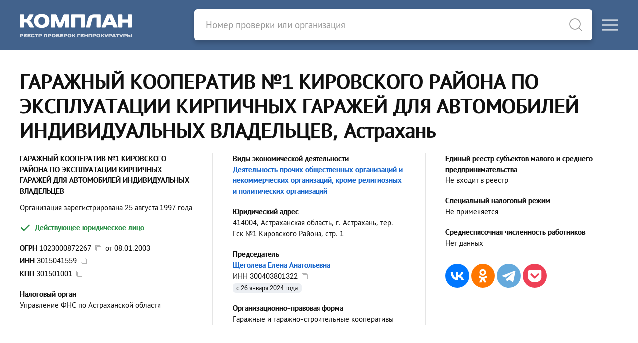

--- FILE ---
content_type: text/html; charset=utf-8
request_url: https://complan.pro/organization/1023000872267
body_size: 6776
content:
<!DOCTYPE html>
<html lang="ru">
<head>
<meta http-equiv="Content-Type" content="text/html; charset=utf-8" />
<title>ГАРАЖНЫЙ КООПЕРАТИВ  №1 КИРОВСКОГО РАЙОНА ПО ЭКСПЛУАТАЦИИ КИРПИЧНЫХ ГАРАЖЕЙ ДЛЯ АВТОМОБИЛЕЙ ИНДИВИДУАЛЬНЫХ ВЛАДЕЛЬЦЕВ - Астрахань - Председатель - Щеголева Елена Анатольевна</title>

<link rel="canonical" href="https://complan.pro/organization/1023000872267">

<meta name="viewport" content="width=device-width, user-scalable=yes, initial-scale=1.0, maximum-scale=5.0" />
<meta name="theme-color" content="#42628c" />
<meta name="description" content="ГАРАЖНЫЙ КООПЕРАТИВ  №1 КИРОВСКОГО РАЙОНА ПО ЭКСПЛУАТАЦИИ КИРПИЧНЫХ ГАРАЖЕЙ ДЛЯ АВТОМОБИЛЕЙ ИНДИВИДУАЛЬНЫХ ВЛАДЕЛЬЦЕВ - ОГРН 1023000872267 от 8 января 2003 года - ИНН 3015041559 - КПП 301501001 - Председатель - Щеголева Елена Анатольевна - Астраханская область, г. Астрахань, тер. Гск №1 Кировского Района, стр. 1" />
<meta name="keywords" content="гаражный кооператив №1 кировского района по эксплуатации кирпичных гаражей для автомобилей индивидуальных владельцев, огрн 1023000872267, инн 3015041559, кпп 301501001, астрахань" />

<script>var cssf=false;var jsf=false;</script>
<link rel="stylesheet" href="https://complan.pro/cdn/default.css?v=010221" media="print" onload="this.media='all'; this.onload=null; cssf = true; if (cssf && jsf) {document.querySelector('body').style.visibility='visible'; document.querySelector('#loader').style.display='none'};">
<script onload="jsf = true; if (cssf && jsf) {document.querySelector('body').style.visibility='visible'; document.querySelector('#loader').style.display='none'};" src="https://complan.pro/cdn/default.js?v=010221" defer></script>

<style>body{visibility:hidden}#loader{visibility:visible;width:100px;height:100px;background-color:#42628c;position:absolute;top:0;bottom:0;left:0;right:0;margin:auto;-webkit-animation:sk-rotateplane 1.2s infinite ease-in-out;animation:sk-rotateplane 1.2s infinite ease-in-out}@-webkit-keyframes sk-rotateplane{0%{-webkit-transform:perspective(120px)}50%{-webkit-transform:perspective(120px) rotateY(180deg)}100%{-webkit-transform:perspective(120px) rotateY(180deg) rotateX(180deg)}}@keyframes sk-rotateplane{0%{transform:perspective(120px) rotateX(0) rotateY(0);-webkit-transform:perspective(120px) rotateX(0) rotateY(0)}50%{transform:perspective(120px) rotateX(-180.1deg) rotateY(0);-webkit-transform:perspective(120px) rotateX(-180.1deg) rotateY(0)}100%{transform:perspective(120px) rotateX(-180deg) rotateY(-179.9deg);-webkit-transform:perspective(120px) rotateX(-180deg) rotateY(-179.9deg)}}</style>

<link rel="icon" type="image/png" href="/icons/favicon-16x16.png" sizes="16x16">
<link rel="icon" type="image/png" href="/icons/favicon-32x32.png" sizes="32x32">
<link rel="apple-touch-icon" sizes="180x180" href="/icons/apple-touch-icon.png">
<link rel="apple-touch-icon-precomposed" sizes="180x180" href="/icons/apple-touch-icon.png">
<link rel="manifest" href="/icons/site.webmanifest">

<meta property="og:type" content="website">
<meta property="og:url" content="https://complan.pro//organization/1023000872267">
<meta property="og:title" content="ГАРАЖНЫЙ КООПЕРАТИВ  №1 КИРОВСКОГО РАЙОНА ПО ЭКСПЛУАТАЦИИ КИРПИЧНЫХ ГАРАЖЕЙ ДЛЯ АВТОМОБИЛЕЙ ИНДИВИДУАЛЬНЫХ ВЛАДЕЛЬЦЕВ - Астрахань - Председатель - Щеголева Елена Анатольевна">
<meta property="og:description" content="ГАРАЖНЫЙ КООПЕРАТИВ  №1 КИРОВСКОГО РАЙОНА ПО ЭКСПЛУАТАЦИИ КИРПИЧНЫХ ГАРАЖЕЙ ДЛЯ АВТОМОБИЛЕЙ ИНДИВИДУАЛЬНЫХ ВЛАДЕЛЬЦЕВ - ОГРН 1023000872267 от 8 января 2003 года - ИНН 3015041559 - КПП 301501001 - Председатель - Щеголева Елена Анатольевна - Астраханская область, г. Астрахань, тер. Гск №1 Кировского Района, стр. 1">
<meta property="og:image" content="https://complan.pro/icons/apple-touch-icon.png">

<link rel="preconnect" href="https://yastatic.net/" crossorigin>
<link rel="preconnect" href="https://an.yandex.ru/" crossorigin>
<script>window.yaContextCb=window.yaContextCb||[]</script>
<script src="https://yandex.ru/ads/system/context.js" async></script>
    
<meta name="csrf-param" content="authenticity_token" />
<meta name="csrf-token" content="JUh6339EzzxLRDSQ5q3d-gDjU019kCbj1N0jb9WxQ7Ni68UkaUwTVuEv-JGvD6z_jOlg1vscV7FEzydl1mAdxA" />

<script>if ('serviceWorker' in navigator) { navigator.serviceWorker.register('/sw.js') }</script>

</head>

<body>
<div id="loader"></div>
<div class="logo-header">
<div class="uk-container uk-container-xlarge">
<div uk-grid class="uk-grid-collapse">
<div id="logo-block" class="uk-width-1 uk-width-auto@m">
<div uk-grid class="uk-grid-collapse">
<div id="logo">
<a rel="nofollow" href="/"><picture><source srcset="https://complan.pro/cdn/images/logo/complan.png" type="image/png" /><img width="225" height="100" alt="Реестр проверок Генпрокуратуры &quot;Комплан&quot;" src="https://complan.pro/cdn/images/logo/complan.png" /></picture></a>
</div>
<div class="menu-toggle-block uk-hidden@m uk-width-expand">
<div>
<a href="#" class="uk-navbar-toggle" uk-toggle="target: #offcanvas-main-nav"><div uk-icon="icon: menu"></div></a>
</div></div></div></div>

<div id="search-bar-block" class="uk-width-1 uk-width-expand@m">
<div uk-grid class="uk-grid-collapse">
<div id="search-bar" class="uk-width-expand">
<form class="uk-search uk-search-default" id="search-form" action="/search" method="get">
<a style="border-bottom: none" uk-search-icon class="uk-search-icon-flip" onclick="document.getElementById('search-form').submit();"></a>
<input autocomplete="off" id="search-input" class="uk-search-input" name="query" type="search" placeholder="Номер проверки или организация">
</form>
</div>
<div class="menu-toggle-block uk-visible@m">
<a href="#" class="uk-navbar-toggle" uk-toggle="target: #offcanvas-main-nav"><div uk-icon="icon: menu"></div></a>
</div></div></div></div></div></div>
<nav id="offcanvas-main-nav" uk-offcanvas="flip: true" class="uk-offcanvas"><div class="uk-offcanvas-bar">
<button class="uk-offcanvas-close" type="button" uk-close></button>
<ul class="uk-nav uk-nav-default">
<li><a href="/inspections/all">Проверки</a></li>
<li><a href="/organizations/all">Организации</a></li>
<li class="uk-nav-divider"></li>
<li><a rel="nofollow" href="/docs/legality">Правовая информация</a></li>
<li><a rel="nofollow" href="/docs/rules">Пользовательское соглашение</a></li>
<li><a rel="nofollow" href="/docs/privacy">Политика конфиденциальности</a></li>
<li class="uk-nav-divider"></li>
<li><a rel="nofollow" href="#contact-us" uk-toggle>Обратная связь</a></li>
</ul>
</div></nav>

<main id="content">

<article itemscope itemtype="http://schema.org/Organization">

<header class="uk-container uk-container-large pt-10 pb-10">
<h1 class="uk-h1" itemprop="name">ГАРАЖНЫЙ КООПЕРАТИВ  №1 КИРОВСКОГО РАЙОНА ПО ЭКСПЛУАТАЦИИ КИРПИЧНЫХ ГАРАЖЕЙ ДЛЯ АВТОМОБИЛЕЙ ИНДИВИДУАЛЬНЫХ ВЛАДЕЛЬЦЕВ, Астрахань</h1>

<section class="uk-column-1 uk-column-1-2@m uk-column-1-3@l uk-column-divider">

<div class="avoid-column mb-4">
<div><strong class="uk-text-bold" itemprop="legalName">ГАРАЖНЫЙ КООПЕРАТИВ  №1 КИРОВСКОГО РАЙОНА ПО ЭКСПЛУАТАЦИИ КИРПИЧНЫХ ГАРАЖЕЙ ДЛЯ АВТОМОБИЛЕЙ ИНДИВИДУАЛЬНЫХ ВЛАДЕЛЬЦЕВ</strong></div>
</div>

<div class="avoid-column mb-2">
<div class="-mt-1">Организация зарегистрирована 25 августа 1997 года</div>
</div>

<div class="avoid-column mb-5">
<span class="uk-text-success uk-text-bold -ml-1"><span class="text-icon-6px" uk-icon="icon: unicons-check; ratio: 1.25;"></span> Действующее юридическое лицо</span>
</div>

<div class="avoid-column mb-5">
<div class="mb-1"><span class="uk-text-bold">ОГРН</span> <strong id="copy-ogrn">1023000872267</strong>&nbsp;&nbsp;<span id="copy-ogrn-icon" onclick="copyToClipboard('copy-ogrn')" uk-tooltip="Копировать?" class="copy-icon" uk-icon="icon: copy"></span>&nbsp;&nbsp;от <span itemprop="foundingDate">08.01.2003</span></div>
<div class="mb-1"><span class="uk-text-bold">ИНН</span> <strong id="copy-inn" itemprop="taxID">3015041559</strong>&nbsp;&nbsp;<span id="copy-inn-icon" onclick="copyToClipboard('copy-inn')" uk-tooltip="Копировать?" class="copy-icon" uk-icon="icon: copy"></span></div>
<div class="mb-1"><span class="uk-text-bold">КПП</span> <span id="copy-kpp">301501001</span>&nbsp;&nbsp;<span id="copy-kpp-icon" onclick="copyToClipboard('copy-kpp')" uk-tooltip="Копировать?" class="copy-icon" uk-icon="icon: copy"></span></div>
</div>

<div class="avoid-column mb-5">
<div class="uk-text-bold">Налоговый орган</div>
<div>Управление ФНС по Астраханской области</div>
</div>

<div class="avoid-column mb-5">
<div class="uk-text-bold">Виды экономической деятельности</div>
<div><a title="ОКВЭД 94.99" href="/organizations/949900">Деятельность прочих общественных организаций и некоммерческих организаций, кроме религиозных и политических организаций</a></div>

</div>

<div class="avoid-column mb-5">
<div class="uk-text-bold">Юридический адрес</div>
<div itemprop="address" itemscope itemtype="http://schema.org/PostalAddress"><strong>414004, Астраханская область, г. Астрахань, тер. Гск №1 Кировского Района, стр. 1</strong></div>
</div>

<div class="avoid-column mb-5" itemprop="member" itemscope itemtype="http://schema.org/OrganizationRole">
<div class="uk-text-bold" itemprop="roleName">Председатель</div>

<div itemprop="member" itemscope itemtype="http://schema.org/Person">
<a itemprop="name" href="/individual/300403801322-shchegoleva-elena-anatolyevna">Щеголева Елена Анатольевна</a><div>ИНН <span itemprop="taxID" id="copy-leader-inn">300403801322</span>&nbsp;&nbsp;<span id="copy-leader-inn-icon" onclick="copyToClipboard('copy-leader-inn')" uk-tooltip="Копировать?" class="copy-icon" uk-icon="icon: copy"></span></div>
</div>
<div class="record-date">с 26 января 2024 года</div>

</div>



<div class="avoid-column mb-5">
<div class="uk-text-bold">Организационно-правовая форма</div>
<div>Гаражные и гаражно-строительные кооперативы</div>
</div>



<div class="avoid-column mb-5">
<div class="uk-text-bold">Единый реестр субъектов малого и среднего предпринимательства</div>
<div>Не входит в реестр</div>
</div>

<div class="avoid-column mb-5">
<div class="uk-text-bold">Специальный налоговый режим</div>
<div>Не применяется</div>
</div>

<div class="avoid-column mb-5">
<div class="uk-text-bold">Среднесписочная численность работников</div>
<div>Нет данных</div>
</div>

<div class="avoid-column mb-5">
<script src="https://yastatic.net/share2/share.js" defer></script>
<div class="mt-8 ya-share2" data-curtain data-size="l" data-shape="round" data-services="vkontakte,odnoklassniki,facebook,telegram,pocket"></div>
</div>

</section>


<hr />

<div id="yandex_rtb_R-A-757864-1" style="min-height: 274.4px; padding: 0.35rem 0 0.35rem 0"></div>
<script>window.yaContextCb.push(()=>{
  Ya.Context.AdvManager.render({
    renderTo: 'yandex_rtb_R-A-757864-1',
    blockId: 'R-A-757864-1'
  })
})</script>


<hr />

<section>

<div class="-ml-1 uk-text-bold uk-text-success"><span class="text-icon-6px" uk-icon="icon: unicons-check; ratio: 1.25"></span> Организация зарегистрирована 28 лет назад</div>





<div class="-ml-1 uk-text-bold uk-text-success"><span class="text-icon-6px" uk-icon="icon: unicons-check; ratio: 1.25"></span> В составе исполнительных органов нет дисквалифицированных лиц</div>


<div class="-ml-1 uk-text-bold uk-text-success"><span class="text-icon-6px" uk-icon="icon: unicons-check; ratio: 1.25"></span> Нет массовых руководителей</div>


<div class="-ml-1 uk-text-bold uk-text-success"><span class="text-icon-6px" uk-icon="icon: unicons-check; ratio: 1.25"></span> Нет массовых учредителей</div>


</section>


</header>

<div style="background: var(--grey-2)">

<div class="uk-container uk-container-large pt-10 pb-10">

<div class="uk-column-1 uk-column-1-2@m column-gap-30px pt-0 pb-8">

<!-- Контакты -->

<section class="column-data-block">


<h2 class="header">Телефоны</h2><br>

<p class="mt-2 mb-0">Организация не предоставила контактную информацию</p>


</section>

<!-- Финансовая отчетность -->

<section class="column-data-block">

<h2 class="header"><a rel="nofollow" href="/organization/1023000872267/extra/finances">Финансовая отчетность</a></h2><br>

<div class="mb-6">
<div class="uk-text-bold mt-2">Выручка за 2015&ndash;2020 годы</div>
<div id="revenue-chart" class="ct-octave -mt-3 -ml-2"></div>
</div>

<div class="mb-2"><strong class="uk-text-bold">Финансовые показатели ГАРАЖНЫЙ КООПЕРАТИВ  №1 КИРОВСКОГО РАЙОНА ПО ЭКСПЛУАТАЦИИ КИРПИЧНЫХ ГАРАЖЕЙ ДЛЯ АВТОМОБИЛЕЙ ИНДИВИДУАЛЬНЫХ ВЛАДЕЛЬЦЕВ за 2020 год</strong></div>

<table class="uk-table uk-table-small">
<tr>
<td class="">Выручка</td>
<td><span class="uk-text-muted">0 </span></td>
</tr>
<tr>
<td class="uk-width-1-3">Прибыль</td>
<td class="uk-width-1-3"><span class="uk-text-muted">0 </span></td>
</tr>
<tr>
<td>Активы</td>
<td><span class="uk-text-muted">0 </span></td>
</tr>
<tr>
<td>Капитал</td>
<td><span class="uk-text-muted">0 </span></td>
</tr>
</table>

<div class="pt-4"><a rel="nofollow" href="/organization/1023000872267/extra/finances">Полная отчетность и финансовый анализ</a></div>

</section>

<section class="column-data-block">

<div id="yandex_rtb_R-A-757864-3" style="min-height: 274.4px; padding: 0.35rem 0 0.35rem 0"></div>
<script>window.yaContextCb.push(()=>{
  Ya.Context.AdvManager.render({
    renderTo: 'yandex_rtb_R-A-757864-3',
    blockId: 'R-A-757864-3'
  })
})</script>

    
</section>


<!-- Учредители -->

<section class="column-data-block">

<h2 class="header">Учредители</h2><br>
<p class="mt-2 mb-0">Нет сведений об учредителях ГАРАЖНЫЙ КООПЕРАТИВ  №1 КИРОВСКОГО РАЙОНА ПО ЭКСПЛУАТАЦИИ КИРПИЧНЫХ ГАРАЖЕЙ ДЛЯ АВТОМОБИЛЕЙ ИНДИВИДУАЛЬНЫХ ВЛАДЕЛЬЦЕВ</p>

</section>

<!-- Связи -->

<section class="column-data-block">

<h2 class="header"><a rel="nofollow" href="/organization/1023000872267/extra/relations">Связи</a></h2><br>
<ul uk-tab="connect: #relations-switcher; animation: uk-animation-fade" class="mt-3">




<li><a href="#">Связи через руководителя (1)</a></li>

</ul>

<div class="uk-switcher" id="relations-switcher">





<div>
<p class="uk-text-bold mt-4 mb-1">1 организация, связанная через руководителя ГАРАЖНЫЙ КООПЕРАТИВ №1 КИРОВСКОГО РАЙОНА ПО ЭКСПЛУАТАЦИИ КИРПИЧНЫХ ГАРАЖЕЙ ДЛЯ АВТОМОБИЛЕЙ ИНДИВИДУАЛЬНЫХ ВЛАДЕЛЬЦЕВ</p>

<table class="uk-table data-table">
<tr><td class="count">1.</td><td>
<a href="/organization/1093016001396-snt-pervomaysky" title="САДОВОДЧЕСКОЕ НЕКОММЕРЧЕСКОЕ ТОВАРИЩЕСТВО &quot;ПЕРВОМАЙСКИЙ&quot; - г. Астрахань">СНТ &quot;ПЕРВОМАЙСКИЙ&quot;</a>

<br>Управление эксплуатацией нежилого фонда за вознаграждение или на договорной основе









<br>Руководитель &mdash; <a rel="nofollow" href="/individual/300403801322-shchegoleva-elena-anatolyevna">Щеголева Елена Анатольевна</a>


</td></tr>
</table>

</div>


</div>

</section>

<!-- Правопредшественники и правопреемники -->


<!-- Филиалы и представительства -->


<!-- Лицензии -->

<section class="column-data-block">

<h2 class="header">Лицензии</h2><br>
<p class="mt-2 mb-0">Нет сведений о лицензиях, полученных этой организацией</p>

</section>

<!-- Проверки -->

<section class="column-data-block">

<h2 class="header">Проверки</h2><br>
<p class="mt-2 mb-0">Нет сведений о проверках в отношении этой организации</p>

</section>


<!-- Хронология -->

<section class="column-data-block">
<h2 class="header"><a rel="nofollow" href="/organization/1023000872267/extra/chronology">Хронология</a></h2><br>
<table class="uk-table data-table">

<tr><td class="pt-2">
<span class="uk-text-large">...</span>
</td></tr>

<tr><td>

<div class="event-date">14 марта 2020 года</div>
<div class="event-content">
Юридический адрес изменен с <span class="uk-text-bold">414004, Астраханская область, г. Астрахань, ул. Зеленгинская 4-я, 37А</span> на <span class="uk-text-bold">414004, Астраханская область, г. Астрахань, ул. 4-я Зеленгинская, 37А</span></div>

</td></tr>
<tr><td>

<div class="event-date">21 апреля 2022 года</div>
<div class="event-content">
Юридический адрес изменен с <span class="uk-text-bold">414004, Астраханская область, г. Астрахань, ул. 4-я Зеленгинская, 37А</span> на <span class="uk-text-bold">414004, Астраханская область, г. Астрахань, ул. 4-я Зеленгинская, д. 37А</span></div>

</td></tr>
<tr><td>

<div class="event-date">19 апреля 2023 года</div>
<div class="event-content">
Юридический адрес изменен с <span class="uk-text-bold">414004, Астраханская область, г. Астрахань, ул. 4-я Зеленгинская, д. 37А</span> на <span class="uk-text-bold">414004, Астраханская область, г. Астрахань, тер. Гск №1 Кировского Района, д. 37А</span></div>

</td></tr>
<tr><td>

<div class="event-date">26 января 2024 года</div>
<div class="event-content">
Смена руководителя

<br>&nbsp;&nbsp;- <a rel="nofollow" href="/individual/301502732390-grechuhina-maryam-abdrashitovna">Гречухина Марьям Абдрашитовна</a>

<br>&nbsp;&nbsp;+ <a rel="nofollow" href="/individual/300403801322-shchegoleva-elena-anatolyevna">Щеголева Елена Анатольевна</a>

</div>

</td></tr>
<tr><td>

<div class="event-date">26 июля 2024 года</div>
<div class="event-content">
Юридический адрес изменен с <span class="uk-text-bold">414004, Астраханская область, г. Астрахань, тер. Гск №1 Кировского Района, д. 37А</span> на <span class="uk-text-bold">414004, Астраханская область, г. Астрахань, тер. Гск №1 Кировского Района, стр. 1</span></div>

</td></tr>
</table>

<div class="pt-4"><a rel="nofollow" href="/organization/1023000872267/extra/chronology">Все изменения (13)</a></div>

</section>


<!-- Описание -->

<section class="column-data-block" itemprop="description">
<p>Согласно данным ЕГРЮЛ, организация ГАРАЖНЫЙ КООПЕРАТИВ  №1 КИРОВСКОГО РАЙОНА ПО ЭКСПЛУАТАЦИИ КИРПИЧНЫХ ГАРАЖЕЙ ДЛЯ АВТОМОБИЛЕЙ ИНДИВИДУАЛЬНЫХ ВЛАДЕЛЬЦЕВ  зарегистрирована 25 августа 1997 года по адресу 414004, Астраханская область, г. Астрахань, тер. Гск №1 Кировского Района, стр. 1. Налоговый орган &mdash; Управление Федеральной налоговой службы по Астраханской области.</p>

<p>Реквизиты юридического лица &mdash; <strong>ОГРН 1023000872267</strong>, <strong>ИНН 3015041559</strong>, <strong>КПП 301501001</strong>. Организационно-правовой формой является &quot;Гаражные и гаражно-строительные кооперативы&quot;. </p>

<p>Основным видом <strong>деятельности ГАРАЖНЫЙ КООПЕРАТИВ  №1 КИРОВСКОГО РАЙОНА ПО ЭКСПЛУАТАЦИИ КИРПИЧНЫХ ГАРАЖЕЙ ДЛЯ АВТОМОБИЛЕЙ ИНДИВИДУАЛЬНЫХ ВЛАДЕЛЬЦЕВ</strong> является &quot;Деятельность прочих общественных организаций и некоммерческих организаций, кроме религиозных и политических организаций&quot;. 


<p>Председатель &mdash; <strong>Щеголева Елена Анатольевна</strong>. Сведения об учредителях отсутствуют.</p>

<p class="mb-0">На 31 января 2026 года юридическое лицо является действующим.</p>
</section>

<!-- Конкуренты -->

<aside class="column-data-block">

<h3 class="header">Конкуренты</h3><br>
<table class="uk-table data-table">
<tr><td class="count">1.</td><td>
<a title="ИКРЯНИНСКАЯ РАЙОННАЯ ОБЩЕСТВЕННАЯ ОРГАНИЗАЦИЯ ОХОТНИКОВ И РЫБОЛОВОВ" href="/organization/1023001940521">ИКРЯНИНСКАЯ РАЙОННАЯ ОБЩЕСТВЕННАЯ ОРГАНИЗАЦИЯ ОХОТНИКОВ И РЫБОЛОВОВ</a>
<br />Астраханская область, с. Икряное, ул. Зеленая, д. 2, к.б
</td></tr>
<tr><td class="count">2.</td><td>
<a title="АСТРАХАНСКАЯ ОБЛАСТНАЯ ОБЩЕСТВЕННАЯ ОРГАНИЗАЦИЯ МНОГОДЕТНЫХ СЕМЕЙ" href="/organization/1033002813590-aoooms">АОООМС</a>
<br />Астраханская область, г. Астрахань, ул. Бакинская, зд. 147
</td></tr>
<tr><td class="count">3.</td><td>
<a title="АСТРАХАНСКАЯ РЕГИОНАЛЬНАЯ ОБЩЕСТВЕННАЯ ОРГАНИЗАЦИЯ ГРУЗИНСКОЙ КУЛЬТУРЫ &quot;ИВЕРИЯ&quot;" href="/organization/1033002811654-aroogk-iveriya">АРООГК &quot;ИВЕРИЯ&quot;</a>
<br />Астраханская область, г. Астрахань, ул. Адмирала Нахимова, стр. 151
</td></tr>
<tr><td class="count">4.</td><td>
<a title="РЕГИОНАЛЬНАЯ ОБЩЕСТВЕННАЯ ОРГАНИЗАЦИЯ &quot;ФЕДЕРАЦИЯ ПАРАШЮТНОГО СПОРТА АСТРАХАНСКОЙ ОБЛАСТИ&quot;" href="/organization/1033002813470-roo-fps-ao">РОО &quot;ФПС АО&quot;</a>
<br />Астраханская область, г. Астрахань, ул. Набережная Приволжского Затона, д. 14, литер А
</td></tr>
<tr><td class="count">5.</td><td>
<a title="АСТРАХАНСКАЯ РЕГИОНАЛЬНАЯ ОБЩЕСТВЕННАЯ ОРГАНИЗАЦИЯ СОДЕЙСТВИЯ РАЗВИТИЮ ЧЕЧЕНСКОЙ КУЛЬТУРЫ &quot;ВАЙНАХ&quot;" href="/organization/1033002815108-aroochk-vaynah">АРООЧК &quot;ВАЙНАХ&quot;</a>
<br />Астраханская область, г. Астрахань, ул. Пушкина, д. 19А
</td></tr>
<tr><td class="count">6.</td><td>
<a title="РЕГИОНАЛЬНАЯ ОБЩЕСТВЕННАЯ ОРГАНИЗАЦИЯ ПО ЗАЩИТЕ ПРАВ И ЗАКОННЫХ ИНТЕРЕСОВ ВЕТЕРАНОВ ТРУДА И ПЕНСИОНЕРОВ АСТРАХАНСКОЙ ОБЛАСТИ" href="/organization/1033000818432">РОО ЗПЗИ ВЕТЕРАНОВ ТРУДА И ПЕНСИОНЕРОВ АСТРАХАНСКОЙ ОБЛАСТИ</a>
<br />Астраханская область, г. Астрахань, ул. Шаумяна, д. 87, ком. 12
</td></tr>
<tr><td class="count">7.</td><td>
<a title="ВОЛОДАРСКАЯ РАЙОННАЯ ОРГАНИЗАЦИЯ АСТРАХАНСКОЙ ОБЛАСТИ АСТРАХАНСКОЙ ОБЛАСТНОЙ ОРГАНИЗАЦИИ ОБЩЕРОССИЙСКОЙ ОБЩЕСТВЕННОЙ ОРГАНИЗАЦИИ &quot;ВСЕРОССИЙСКОЕ ОБЩЕСТВО ИНВАЛИДОВ&quot;" href="/organization/1023001540858">ВОЛОДАРСКАЯ РАЙОННАЯ ОРГАНИЗАЦИЯ АСТРАХАНСКОЙ ОБЛАСТИ АСТРАХАНСКОЙ ОБЛАСТНОЙ ОРГАНИЗАЦИИ ОБЩЕРОССИЙСКОЙ ОБЩЕСТВЕННОЙ ОРГАНИЗАЦИИ &quot;ВСЕРОССИЙСКОЕ ОБЩЕСТВО ИНВАЛИДОВ&quot;</a>
<br />Астраханская область, пгт Володарский, ул. Театральная, д. 5Г
</td></tr>
</table>




</aside>

</div>
</div>
</div>

</article>

<script type="application/ld+json">
{
  "@context": "https://schema.org",
  "@type": "BreadcrumbList",
  "itemListElement": [{
    "@type": "ListItem",
    "position": 1,
    "name": "Организации",
    "item": "https://complan.pro/organizations/all"
  },{
    "@type": "ListItem",
    "position": 2,
    "name": "Деятельность общественных организаций",
    "item": "https://complan.pro/organizations/940000"
  },{
    "@type": "ListItem",
    "position": 3,
    "name": "Деятельность прочих общественных организаций",
    "item": "https://complan.pro/organizations/949000"
  },{
    "@type": "ListItem",
    "position": 4,
    "name": "Деятельность прочих общественных организаций, не включенных в другие группировки",
    "item": "https://complan.pro/organizations/949900"
  },{
    "@type": "ListItem",
    "position": 5,
    "name": "ГАРАЖНЫЙ КООПЕРАТИВ  №1 КИРОВСКОГО РАЙОНА ПО ЭКСПЛУАТАЦИИ КИРПИЧНЫХ ГАРАЖЕЙ ДЛЯ АВТОМОБИЛЕЙ ИНДИВИДУАЛЬНЫХ ВЛАДЕЛЬЦЕВ",
    "item": "https://complan.pro/organization/1023000872267"
  }]
}
</script>

<script>

document.addEventListener("DOMContentLoaded", async function() {


function money_format(e) {return result=Math.abs(Number(e))>=1e12?Math.abs(Number(e))/1e12+" трлн руб.":Math.abs(Number(e))>=1e9?Math.abs(Number(e))/1e9+" млрд руб.":Math.abs(Number(e))>=1e6?Math.abs(Number(e))/1e6+" млн руб.":Math.abs(Number(e))>=1e3?Math.abs(Number(e))/1e3+" тыс. руб.":Math.abs(Number(e)),e<0?"-"+result:result}

await new Promise(r=>setTimeout(r,250));



new Chartist.Line('#revenue-chart', {
    labels: ['2015', '2016', '2017', '2018', '2019', '2020'],
    series: [
        ['0', '0', '0', '0', '0', '0'],
    ]
}, {
    fullWidth: !1,
    axisX: {
        position: 'start'
    },
    axisY: {
        scaleMinSpace: 40,
        position: 'end',
        offset: 90,
        labelInterpolationFnc: function(value) {
            return money_format(value)
        },
    },
    lineSmooth: Chartist.Interpolation.monotoneCubic({
        fillHoles: !0,
    })
});


});

</script>
</main>

<footer id="footer" class="uk-section pt-10 pb-10">
<div class="uk-container uk-container-large">
<div class="uk-child-width-expand@s uk-grid-medium" uk-grid>
<div class="uk-width-1 uk-width-2-5@s">
<div><a class="dark-link" rel="nofollow" href="/docs/legality">Правовые основания размещения информации</a></div>
<div><a class="dark-link" rel="nofollow" href="/docs/rules">Пользовательское соглашение</a></div>
<div><a class="dark-link" rel="nofollow" href="/docs/privacy">Политика конфиденциальности</a></div></div>
<div class="uk-width-1 uk-width-3-5@s">
<div class="mb-2">&copy; 2019&ndash;2025 Реестр проверок Генпрокуратуры &quot;Комплан&quot;</div>
<div><a class="pseudo-link" rel="nofollow" href="#contact-us" uk-toggle>Обратная связь</a></div>
<div id="contact-us" class="uk-flex-top" uk-modal>
<div class="uk-modal-dialog uk-margin-auto-vertical">
<button class="uk-modal-close-default" type="button" uk-close></button>
<div class="uk-modal-body">
<div class="uk-h3">Обратная связь</div>
<blockquote class="warning">
Внимание! Данный веб-сайт никак не связан ни с одной организацией, представленной здесь
</blockquote>
<p>Если ваш запрос касается правомерности размещения сведений о юридических и физических лицах &mdash; пожалуйста, сперва ознакомьтесь с <a rel="nofollow" href="/docs/legality">правовыми основаниями размещения информации</a></p>
<hr class="mt-8">
<div class="mt-8 mb-2"><center><a rel="nofollow" href="/contact-us">Отправить сообщение</a></center></div>
</div></div></div></div></div></div>
</footer>
<script type="text/javascript" > (function(m,e,t,r,i,k,a){m[i]=m[i]||function(){(m[i].a=m[i].a||[]).push(arguments)}; m[i].l=1*new Date();k=e.createElement(t),a=e.getElementsByTagName(t)[0],k.async=1,k.src=r,a.parentNode.insertBefore(k,a)}) (window, document, "script", "https://mc.yandex.ru/metrika/tag.js", "ym"); ym(73995892, "init", { clickmap:true, trackLinks:true, accurateTrackBounce:true }); </script> <noscript><div><img src="https://mc.yandex.ru/watch/73995892" style="position:absolute; left:-9999px;" alt="" /></div></noscript>
</body>
</html>